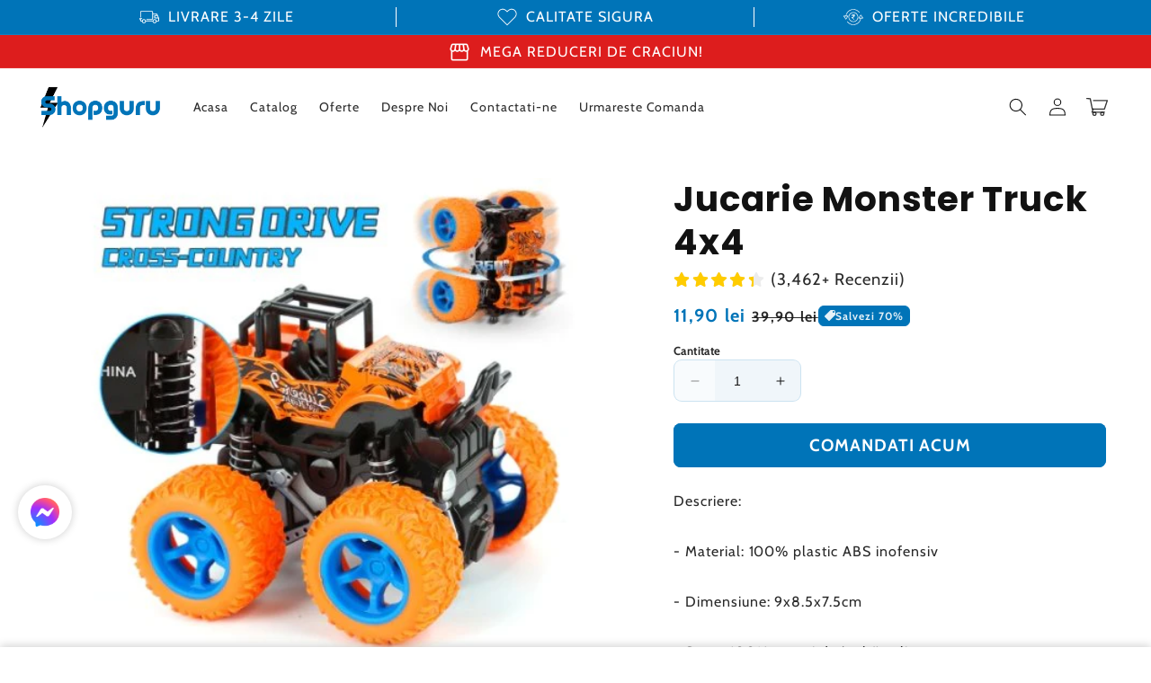

--- FILE ---
content_type: image/svg+xml
request_url: https://shopguru.ro/cdn/shop/files/truck_1_908bb914-28c6-42d2-a58c-ce1ab211167e.svg?v=1730541142
body_size: 1169
content:
<svg width="512" height="512" viewBox="0 0 512 512" fill="none" xmlns="http://www.w3.org/2000/svg">
<g clip-path="url(#clip0_34_8953)">
<path d="M507.219 275.177L466.234 185.01C462.836 177.56 457.37 171.242 450.485 166.809C443.601 162.375 435.588 160.012 427.4 160H352V128C351.99 119.516 348.616 111.382 342.617 105.383C336.618 99.3837 328.484 96.0093 320 96H53.3328C44.8487 96.0093 36.7147 99.3837 30.7156 105.383C24.7164 111.382 21.342 119.516 21.3328 128V256C21.3191 257.409 21.5849 258.808 22.1149 260.114C22.6448 261.42 23.4283 262.608 24.4201 263.609C25.412 264.611 26.5924 265.406 27.8933 265.948C29.1942 266.491 30.5898 266.77 31.9993 266.77C33.4088 266.77 34.8043 266.491 36.1052 265.948C37.4061 265.406 38.5866 264.611 39.5784 263.609C40.5702 262.608 41.3538 261.42 41.8837 260.114C42.4136 258.808 42.6794 257.409 42.6658 256V128C42.6689 125.172 43.7938 122.461 45.7936 120.461C47.7933 118.461 50.5047 117.336 53.3328 117.333H320C322.828 117.336 325.539 118.461 327.539 120.461C329.539 122.461 330.664 125.172 330.667 128V298.667C330.663 301.495 329.538 304.206 327.538 306.205C325.538 308.204 322.828 309.329 320 309.333H192C189.189 309.36 186.502 310.496 184.524 312.493C182.546 314.491 181.436 317.188 181.436 320C181.436 322.811 182.546 325.508 184.524 327.506C186.502 329.503 189.189 330.639 192 330.666H320C328.484 330.657 336.618 327.282 342.617 321.283C348.616 315.284 351.99 307.15 352 298.666V181.333H427.4C431.495 181.339 435.502 182.52 438.945 184.737C442.388 186.954 445.122 190.113 446.822 193.838L450.835 202.666H405.335C399.678 202.672 394.255 204.921 390.255 208.921C386.255 212.92 384.006 218.343 384 224V266.667C384.005 272.323 386.255 277.746 390.254 281.746C394.254 285.745 399.677 287.994 405.333 288H489.273C490.19 290.995 490.659 294.108 490.666 297.24V341.334C490.662 344.162 489.537 346.872 487.537 348.872C485.538 350.871 482.827 351.996 480 352H446.924C444.465 339.955 437.92 329.129 428.398 321.355C418.875 313.58 406.959 309.333 394.666 309.333C382.372 309.333 370.456 313.58 360.934 321.355C351.411 329.129 344.867 339.955 342.408 352H169.591C167.132 339.955 160.587 329.129 151.065 321.355C141.542 313.58 129.626 309.333 117.333 309.333C105.039 309.333 93.1234 313.58 83.6009 321.355C74.0783 329.129 67.5339 339.955 65.0748 352H53.3328C50.5048 351.996 47.7938 350.871 45.7942 348.872C43.7945 346.872 42.6695 344.161 42.6658 341.333V330.667C45.4768 330.64 48.1635 329.504 50.1416 327.507C52.1198 325.509 53.2295 322.812 53.2295 320C53.2295 317.189 52.1198 314.492 50.1416 312.494C48.1635 310.497 45.4768 309.361 42.6658 309.334H10.6658C7.85473 309.361 5.16807 310.497 3.18992 312.494C1.21176 314.492 0.102051 317.189 0.102051 320C0.102051 322.812 1.21176 325.509 3.18992 327.507C5.16807 329.504 7.85473 330.64 10.6658 330.667H21.3328V341.334C21.342 349.818 24.7164 357.952 30.7156 363.951C36.7147 369.95 44.8487 373.325 53.3328 373.334H65.0758C67.5349 385.379 74.0793 396.205 83.6019 403.979C93.1244 411.754 105.04 416.001 117.334 416.001C129.627 416.001 141.543 411.754 151.066 403.979C160.588 396.205 167.133 385.379 169.592 373.334H342.409C344.868 385.379 351.412 396.205 360.935 403.979C370.457 411.754 382.373 416.001 394.667 416.001C406.96 416.001 418.876 411.754 428.399 403.979C437.921 396.205 444.466 385.379 446.925 373.334H480C488.484 373.325 496.618 369.95 502.617 363.951C508.616 357.952 511.99 349.818 512 341.334V297.24C512.012 289.627 510.381 282.102 507.219 275.177ZM117.333 394.667C111.004 394.667 104.817 392.79 99.5545 389.274C94.2922 385.758 90.1906 380.76 87.7686 374.913C85.3466 369.066 84.7129 362.631 85.9476 356.424C87.1824 350.217 90.2301 344.515 94.7054 340.04C99.1806 335.564 104.882 332.517 111.09 331.282C117.297 330.047 123.731 330.681 129.579 333.103C135.426 335.525 140.424 339.626 143.94 344.889C147.456 350.151 149.333 356.338 149.333 362.667C149.323 371.151 145.949 379.285 139.95 385.284C133.951 391.283 125.817 394.658 117.333 394.667ZM394.666 394.667C388.337 394.667 382.15 392.79 376.888 389.274C371.625 385.758 367.524 380.76 365.102 374.913C362.68 369.066 362.046 362.631 363.281 356.424C364.515 350.217 367.563 344.515 372.038 340.04C376.514 335.564 382.215 332.517 388.423 331.282C394.63 330.047 401.064 330.681 406.912 333.103C412.759 335.525 417.757 339.626 421.273 344.889C424.789 350.151 426.666 356.338 426.666 362.667C426.656 371.151 423.282 379.285 417.283 385.284C411.284 391.283 403.151 394.657 394.667 394.667H394.666ZM405.333 224H460.527L479.92 266.667H405.333V224Z" fill="white"></path>
<path d="M10.6672 298.667H64.0002C66.8113 298.64 69.4979 297.504 71.4761 295.507C73.4542 293.509 74.564 290.812 74.564 288C74.564 285.189 73.4542 282.492 71.4761 280.494C69.4979 278.497 66.8113 277.361 64.0002 277.334H10.6672C7.85619 277.361 5.16953 278.497 3.19138 280.494C1.21323 282.492 0.103516 285.189 0.103516 288C0.103516 290.812 1.21323 293.509 3.19138 295.507C5.16953 297.504 7.85619 298.64 10.6672 298.667Z" fill="white"></path>
</g>
<defs>
<clipPath id="clip0_34_8953">
<rect width="512" height="512" fill="white"></rect>
</clipPath>
</defs>
</svg>


--- FILE ---
content_type: image/svg+xml
request_url: https://shopguru.ro/cdn/shop/files/new_14_2.svg?v=1730541343
body_size: -349
content:
<svg width="50" height="50" viewBox="0 0 50 50" fill="none" xmlns="http://www.w3.org/2000/svg">
<path d="M45.2811 25.915C50.2301 20.911 50.2301 12.769 45.2811 7.765C42.8811 5.337 39.6881 4 36.2921 4C32.8961 4 29.7011 5.337 27.3001 7.765L25.0001 10.09L22.7001 7.765C20.2991 5.337 17.1061 4 13.7091 4C10.3131 4 7.12007 5.337 4.71907 7.765C-0.229926 12.769 -0.229926 20.911 4.71907 25.915L25.0001 46.422L45.2811 25.915ZM6.14107 9.171C8.16307 7.126 10.8521 6 13.7091 6C16.5671 6 19.2561 7.126 21.2781 9.171L25.0001 12.935L28.7221 9.171C30.7441 7.126 33.4331 6 36.2911 6C39.1491 6 41.8371 7.126 43.8591 9.171C48.0421 13.4 48.0421 20.28 43.8591 24.509L25.0001 43.578L6.14107 24.509C1.95807 20.28 1.95807 13.399 6.14107 9.171Z" fill="white"></path>
</svg>


--- FILE ---
content_type: text/javascript
request_url: https://cdn.shopify.com/extensions/01997bd5-56a0-7ba2-b030-6e21ff3a6e6a/ysms-frontend-91/assets/handle_variant.js
body_size: 2979
content:
window.addEventListener("DOMContentLoaded", async function () {
  /** @type {HTMLFormElement} */
  const form = document.getElementById(window.YsmsApp.backInStock.formId);
  /** @type {HTMLDialogElement | null} */
  const dialog = document.getElementById("ysms-back-in-stock-modal");
  /** @type {HTMLButtonElement} */
  const dialogCloseButton = document.getElementById("ysms-back-in-stock-close-button");
  /** @type {HTMLButtonElement} */
  const variantSelectorButton = document.getElementById("ysms-back-in-stock-variant-selector");
  /** @type {HTMLButtonElement} */
  const countrySelectorButton = document.getElementById("ysms-back-in-stock-country-selector");
  /** @type {HTMLImageElement} */
  const countryFlagImg = document.getElementById("ysms-back-in-stock-country-flag");
  /** @type {HTMLSpanElement} */
  const variantIdSelectedText = document.getElementById("ysms-back-in-stock-variant-title");
  /** @type {HTMLInputElement} */
  const countryCodeInput = document.getElementById("ysms-back-in-stock-country_code");
  /** @type {HTMLInputElement} */
  const phoneInput = document.getElementById("ysms-back-in-stock-phone");
  /** @type {HTMLDivElement} */
  const variantSelectorDropdown = document.getElementById(
    "ysms-back-in-stock-variant-selector-dropdown",
  );
  /** @type {HTMLDivElement} */
  const countrySelectorDropdown = document.getElementById(
    "ysms-back-in-stock-country-selector-dropdown",
  );
  /** @type {HTMLButtonElement} */
  const submitButton = document.getElementById("ysms-back-in-stock-submit");
  /** @type {HTMLSpanElement} */
  const successMessage = document.getElementById("ysms-back-in-stock-success-message");
  /** @type {HTMLSpanElement} */
  const errorMessage = document.getElementById("ysms-back-in-stock-error-message");
  /** @type {HTMLButtonElement} */
  const triggerButton = document.getElementById("ysms-back-in-stock-button");
  /** @type {{ id: string, title: string }[]} */
  const unavailableVariants = window.YsmsApp.backInStock.unavailableVariants;
  /** @type {Record<string, string>} */
  const prefixByCountry = window.YsmsApp.backInStock.prefixByCountry;
  const countriesByPrefix = {
    1: [
      "us",
      "as",
      "ai",
      "ag",
      "bs",
      "bb",
      "bm",
      "vg",
      "ca",
      "ky",
      "dm",
      "do",
      "gd",
      "gu",
      "jm",
      "ms",
      "mp",
      "pr",
      "sx",
      "kn",
      "lc",
      "vc",
      "tt",
      "tc",
      "vi",
    ],
    20: ["eg"],
    211: ["ss"],
    212: ["ma", "eh"],
    213: ["dz"],
    216: ["tn"],
    218: ["ly"],
    220: ["gm"],
    221: ["sn"],
    222: ["mr"],
    223: ["ml"],
    224: ["gn"],
    225: ["ci"],
    226: ["bf"],
    227: ["ne"],
    228: ["tg"],
    229: ["bj"],
    230: ["mu"],
    231: ["lr"],
    232: ["sl"],
    233: ["gh"],
    234: ["ng"],
    235: ["td"],
    236: ["cf"],
    237: ["cm"],
    238: ["cv"],
    239: ["st"],
    240: ["gq"],
    241: ["ga"],
    242: ["cg"],
    243: ["cd"],
    244: ["ao"],
    245: ["gw"],
    246: ["io"],
    247: ["ac"],
    248: ["sc"],
    249: ["sd"],
    250: ["rw"],
    251: ["et"],
    252: ["so"],
    253: ["dj"],
    254: ["ke"],
    255: ["tz"],
    256: ["ug"],
    257: ["bi"],
    258: ["mz"],
    260: ["zm"],
    261: ["mg"],
    262: ["yt", "re"],
    263: ["zw"],
    264: ["na"],
    265: ["mw"],
    266: ["ls"],
    267: ["bw"],
    268: ["sz"],
    269: ["km"],
    27: ["za"],
    290: ["sh"],
    291: ["er"],
    297: ["aw"],
    298: ["fo"],
    299: ["gl"],
    30: ["gr"],
    31: ["nl"],
    32: ["be"],
    33: ["fr"],
    34: ["es"],
    39: ["it", "va"],
    350: ["gi"],
    351: ["pt"],
    352: ["lu"],
    353: ["ie"],
    354: ["is"],
    355: ["al"],
    356: ["mt"],
    357: ["cy"],
    358: ["fi", "ax"],
    359: ["bg"],
    36: ["hu"],
    370: ["lt"],
    371: ["lv"],
    372: ["ee"],
    373: ["md"],
    374: ["am"],
    375: ["by"],
    376: ["ad"],
    377: ["mc"],
    378: ["sm"],
    380: ["ua"],
    381: ["rs"],
    382: ["me"],
    383: ["xk"],
    385: ["hr"],
    386: ["si"],
    387: ["ba"],
    389: ["mk"],
    40: ["ro"],
    41: ["ch"],
    420: ["cz"],
    421: ["sk"],
    423: ["li"],
    43: ["at"],
    44: ["gb", "gg", "im", "je"],
    45: ["dk"],
    46: ["se"],
    47: ["no", "sj"],
    48: ["pl"],
    49: ["de"],
    500: ["fk"],
    501: ["bz"],
    502: ["gt"],
    503: ["sv"],
    504: ["hn"],
    505: ["ni"],
    506: ["cr"],
    507: ["pa"],
    508: ["pm"],
    509: ["ht"],
    51: ["pe"],
    52: ["mx"],
    53: ["cu"],
    54: ["ar"],
    55: ["br"],
    56: ["cl"],
    57: ["co"],
    58: ["ve"],
    590: ["gp", "bl", "mf"],
    591: ["bo"],
    592: ["gy"],
    593: ["ec"],
    594: ["gf"],
    595: ["py"],
    596: ["mq"],
    597: ["sr"],
    598: ["uy"],
    599: ["cw", "bq"],
    60: ["my"],
    61: ["au", "cx", "cc"],
    62: ["id"],
    63: ["ph"],
    64: ["nz"],
    65: ["sg"],
    66: ["th"],
    670: ["tl"],
    672: ["nf"],
    673: ["bn"],
    674: ["nr"],
    675: ["pg"],
    676: ["to"],
    677: ["sb"],
    678: ["vu"],
    679: ["fj"],
    680: ["pw"],
    681: ["wf"],
    682: ["ck"],
    683: ["nu"],
    685: ["ws"],
    686: ["ki"],
    687: ["nc"],
    688: ["tv"],
    689: ["pf"],
    690: ["tk"],
    691: ["fm"],
    692: ["mh"],
    7: ["ru", "kz"],
    81: ["jp"],
    82: ["kr"],
    84: ["vn"],
    850: ["kp"],
    852: ["hk"],
    853: ["mo"],
    855: ["kh"],
    856: ["la"],
    86: ["cn"],
    880: ["bd"],
    886: ["tw"],
    90: ["tr"],
    91: ["in"],
    92: ["pk"],
    93: ["af"],
    94: ["lk"],
    95: ["mm"],
    960: ["mv"],
    961: ["lb"],
    962: ["jo"],
    963: ["sy"],
    964: ["iq"],
    965: ["kw"],
    966: ["sa"],
    967: ["ye"],
    968: ["om"],
    970: ["ps"],
    971: ["ae"],
    972: ["il"],
    973: ["bh"],
    974: ["qa"],
    975: ["bt"],
    976: ["mn"],
    977: ["np"],
    98: ["ir"],
    992: ["tj"],
    993: ["tm"],
    994: ["az"],
    995: ["ge"],
    996: ["kg"],
    998: ["uz"],
  };

  function resetSuccessMessage() {
    if (successMessage.style.cssText !== "display: none;") {
      successMessage.style.cssText = "display: none;";
    }
  }

  function resetErrorMessage() {
    if (errorMessage.style.cssText !== "display: none;") {
      errorMessage.style.cssText = "display: none;";
    }
  }

  /** @param {string} value */
  function findCountryByPhone(value) {
    /** @param {[string, string[]]} value */
    function setPrefixAndCountry([prefix, countries]) {
      currentPrefix = `+${prefix}`;
      setCountryImageAndCountryCode(countries[0]);
    }

    if (value === "") {
      currentPrefix = "";
    } else {
      const normalizedValue = value.replace("+", "").replaceAll(" ", "");
      const entries = Object.entries(countriesByPrefix);
      const entriesWithOneDigit = entries.filter(([e]) => e[0] === normalizedValue[0]);

      if (entriesWithOneDigit.length === 1) {
        setPrefixAndCountry(entriesWithOneDigit[0]);
      }

      const entriesWithTwoDigits = entriesWithOneDigit.filter(([e]) => e[1] === normalizedValue[1]);

      if (entriesWithTwoDigits.length === 1) {
        setPrefixAndCountry(entriesWithTwoDigits[0]);
      }

      const entriesWithThreeDigits = entriesWithTwoDigits.filter(
        ([e]) => e[2] === normalizedValue[2],
      );

      if (entriesWithThreeDigits.length === 1) {
        setPrefixAndCountry(entriesWithThreeDigits[0]);
      }
    }
  }

  phoneInput.addEventListener("input", (event) => {
    resetErrorMessage();
    resetSuccessMessage();
    const value = event.target.value;
    window.YsmsApp.backInStock.phone = value;
    findCountryByPhone(value);
  });

  function getDefaultCountryCodeAndPrefix() {
    const defaultData = { countryCode: "us", prefix: "+1" };
    const countryCode = window.Shopify.country?.toLowerCase();
    if (countryCode == null) return defaultData;
    const prefix = prefixByCountry[countryCode];
    if (prefix == null) return defaultData;
    return { countryCode, prefix };
  }

  /** @param {string} countryCode */
  function setCountryImageAndCountryCode(countryCode) {
    countryFlagImg.setAttribute(
      "src",
      `https://cdn.shopify.com/static/images/flags/${countryCode}.svg`,
    );
    countryFlagImg.setAttribute("alt", countryCode);
    window.YsmsApp.backInStock.countryCode = countryCode.toUpperCase();
  }

  /**@param {string} prefix */
  function setPrefix(prefix) {
    if (phoneInput.value.startsWith("+")) {
      phoneInput.value = phoneInput.value.replace(currentPrefix, "");
    }
    phoneInput.value = `${prefix}${phoneInput.value}`;
    window.YsmsApp.backInStock.phone = phoneInput.value;
    currentPrefix = prefix;
  }

  const countryCodeAndPrefix = getDefaultCountryCodeAndPrefix();
  let currentPrefix = countryCodeAndPrefix.prefix;
  setPrefix(countryCodeAndPrefix.prefix);
  setCountryImageAndCountryCode(countryCodeAndPrefix.countryCode);
  countryCodeInput.value = countryCodeAndPrefix.countryCode;

  /** @param {{ id: string }} args */
  function isSameVariant({ id }) {
    return window.YsmsApp.backInStock.variant.id === id;
  }

  function closeCountrySelector() {
    countrySelectorButton.ariaExpanded = "false";
    countrySelectorDropdown.classList.remove("show");
  }

  function closeVariantSelector() {
    variantSelectorButton.ariaExpanded = "false";
    variantSelectorDropdown.classList.remove("show");
  }

  /** @returns {HTMLElement | null} */
  function getTargetElement() {
    const customSelector = window.YsmsApp.backInStock.settings.targetSelector;
    if (customSelector) {
      console.log(customSelector);
      return document.querySelector(customSelector);
    }

    const selectors = [
      ".product-form__add-to-cart",
      ".add-to-cart",
      ".product-form__submit",
      "#AddToCart",
      ".shopify-payment-button",
      ".product-form__buttons",
      ".product-form",
      ".product__submit__add",
      "button[data-add-to-cart]",
      ".product-form__cart-submit",
      ".product-single__form",
      ".shopify-product-form",
      ".ProductForm",
      ".product_form",
      ".product-form--atc",
      ".product-main-form",
      ".product__atc",
      ".product-action",
      ".product-button",
      ".btn--add-to-cart",
      ".product-form__add-button",
      ".AddtoCart",
      "#product-add-to-cart",
      ".product-submit",
      ".product-buy-buttons--primary",
      ".payment-buttons",
      ".payment-buttons-container",
      ".product-form__payment-container",
      ".purchase-details",
      ".purchase-details__buttons",
      ".product-form__buttons-group",
      "#AddToCart--product-template",
      "#AddToCart-product-template",
      "#CartButtons-product-template",
      ".ProductForm__BuyButtons",
      ".product-form--button-container",
      ".variant_add_cart",
      ".btn--sold-out",
      "button[data-sold-out-button]",
      ".product__price-container--sold-out",
      ".ATCwrap",
      ".prd-block_actions",
      ".product-action-wrapper",
      ".product-btns",
      ".products-buttons",
      ".quantity-cart",
      ".price-cart",
      ".quantocrt",
      ".ms-qty-atc",
      ".dynamic-checkout-buttons",
      ".smart-payment-button",
      ".shop-pay-button",
      ".product-quick-purchase",
      ".sticky-add-to-cart",
      ".quick-add-to-cart",
      ".pdp-add-to-cart",
      ".atc-button-container",
      ".add-to-cart__wrapper",
      ".product-form__buy-now",
    ];

    for (const selector of selectors) {
      const element = document.querySelector(selector);
      if (element) return element;
    }
    return null;
  }

  function getInsertPosition() {
    if (window.YsmsApp.backInStock.settings.buttonPosition === "before") return "beforebegin";
    return "afterend";
  }

  function setupTrigger() {
    const targetElement = getTargetElement();
    if (targetElement == null) {
      triggerButton.style.cssText = "display: none;";
      return;
    }

    triggerButton.addEventListener("click", () => {
      dialog.showModal();
    });
    targetElement.insertAdjacentElement(getInsertPosition(), triggerButton);
  }

  setupTrigger();

  const variants = variantSelectorDropdown.querySelectorAll(
    "div.ysms-back-in-stock-selector-dropdown-item",
  );

  for (const variant of variants) {
    variant.addEventListener("click", () => {
      const { variantTitle, variantId } = variant.dataset;
      resetSuccessMessage();
      closeVariantSelector();
      variantIdSelectedText.innerText = variantTitle;
      window.YsmsApp.backInStock.variant.id = `gid://shopify/ProductVariant/${variantId}`;
    });
  }

  const countries = countrySelectorDropdown.querySelectorAll(
    "div.ysms-back-in-stock-selector-dropdown-item",
  );

  for (const country of countries) {
    country.addEventListener("click", () => {
      const { countryCode, prefix } = country.dataset;
      resetSuccessMessage();
      closeCountrySelector();
      setCountryImageAndCountryCode(countryCode);
      setPrefix(prefix);
    });
  }

  variantSelectorButton.addEventListener("click", () => {
    if (variantSelectorButton.ariaExpanded === "true") {
      closeVariantSelector();
    } else if (variantSelectorButton.ariaExpanded === "false") {
      variantSelectorButton.ariaExpanded = "true";
      variantSelectorDropdown.classList.add("show");
    }
  });

  countrySelectorButton.addEventListener("click", () => {
    if (countrySelectorButton.ariaExpanded === "true") {
      closeCountrySelector();
    } else if (countrySelectorButton.ariaExpanded === "false") {
      countrySelectorButton.ariaExpanded = "true";
      countrySelectorDropdown.classList.add("show");
    }
  });

  if (unavailableVariants.some(isSameVariant)) {
    showTrigger();
  }

  function closeDialog() {
    closeVariantSelector();
    closeCountrySelector();
    resetSuccessMessage();
    return dialog.close();
  }

  dialogCloseButton.addEventListener("click", () => {
    closeDialog();
  });

  dialog.addEventListener("click", (event) => {
    if (event.target.id !== "ysms-back-in-stock-modal") return;

    const rect = dialog.getBoundingClientRect();
    if (
      event.clientY < rect.top ||
      event.clientY > rect.bottom ||
      event.clientX < rect.left ||
      event.clientX > rect.right
    ) {
      return closeDialog();
    }
  });

  function showTrigger() {
    triggerButton.style.cssText = "display: block;";
    const targetElement = getTargetElement();
    if (targetElement && window.YsmsApp.backInStock.settings.removeTarget) {
      targetElement.style.cssText = "display: none;";
    }
  }

  function hideTrigger() {
    triggerButton.style.cssText = "display: none;";
    const targetElement = getTargetElement();
    if (targetElement && window.YsmsApp.backInStock.settings.removeTarget) {
      targetElement.style.cssText = "display: block;";
    }
  }

  const originalPushState = window.history.pushState;
  const originalReplaceState = window.history.replaceState;
  window.history.pushState = function () {
    originalPushState.apply(this, arguments);
    onURLChange();
  };
  window.history.replaceState = function () {
    originalReplaceState.apply(this, arguments);
    onURLChange();
  };
  window.addEventListener("popstate", onURLChange);

  function onURLChange() {
    const url = new URL(window.location);
    const PRODUCT_HANDLE_REGEX =
      /\/products\/(([a-zA-Z0-9]|[-._~]|[\u00A0-\uD7FF\uF900-\uFDCF\uFDF0-\uFFEF]|[\ud83c\ud83d\ud83e][\ud000-\udfff]){1,})\/?/;
    if (PRODUCT_HANDLE_REGEX.test(url.pathname)) onVariantChange(url.searchParams);
  }

  /** @param {URLSearchParams} searchParams */
  function onVariantChange(searchParams) {
    const variantId = searchParams.get("variant");
    if (!variantId) return;
    const unavailableVariant = unavailableVariants.find(
      (e) => e.id === `gid://shopify/ProductVariant/${variantId}`,
    );
    if (unavailableVariant) {
      variantIdSelectedText.innerText = unavailableVariant.title;
      window.YsmsApp.backInStock.variant = unavailableVariant;
      showTrigger();
    } else hideTrigger();
  }

  /**
   * @param {SubmitEvent} event
   */
  async function submitHandler(event) {
    submitButton.disabled = true;
    event.preventDefault();
    const { customerId, product, variant, phone, countryCode } = window.YsmsApp.backInStock;
    submitButton.classList.add("loading");
    const innerText = submitButton.innerText;
    submitButton.innerText = "";

    try {
      const response = await fetch(event.target.action, {
        method: "POST",
        credentials: "same-origin",
        headers: { "Content-Type": "application/json" },
        body: JSON.stringify({
          product,
          variant,
          customerId,
          phone,
          countryCode,
        }),
      });

      if (!response.ok) {
        console.error(`[YSMS Back In Stock] Request returned status ${response.status}`);
      } else {
        const data = await response.json();
        if (data.ok) {
          successMessage.style.cssText = "display: flex;";
          Shopify.analytics.visitor({ phone }, { appId: "4000601" });
        } else errorMessage.style.cssText = "display: flex;";
      }
    } finally {
      submitButton.classList.remove("loading");
      submitButton.innerText = innerText;
      submitButton.disabled = false;
    }
  }

  form.addEventListener("submit", submitHandler);
});


--- FILE ---
content_type: image/svg+xml
request_url: https://shopguru.ro/cdn/shop/files/inr_1_5d397562-0eb2-4e34-bc9c-0d6e10d57f10.svg?v=1730541431
body_size: 627
content:
<svg width="683" height="683" viewBox="0 0 683 683" fill="none" xmlns="http://www.w3.org/2000/svg">
<g clip-path="url(#clip0_33_8947)">
<path d="M324.667 67.9999C257.6 73.0666 190.267 106.133 143.733 156.667C110.4 193.067 89.4666 233.467 79.4666 281.333L76.5332 295.333L41.0666 296C-12.8001 297.067 -12.5334 292.533 36.9332 364.4C57.3332 393.867 75.3332 419.333 76.9332 420.933C80.9332 425.067 85.7332 424.8 90.5332 420.4C97.4666 413.867 168 310 168 306.267C168 304.533 166.8 301.6 165.467 299.867C162.933 296.667 162.8 296.667 130.133 296.267C103.333 296 97.3332 295.467 97.3332 294C97.3332 284.267 108.267 250 117.467 230.667C152.667 156.933 228.533 101.467 310.667 89.4666C388.667 77.9999 474.4 112 530.8 176.667C542.133 189.733 543.333 190.667 548 190.667C554 190.667 557.333 187.467 557.333 181.333C557.333 175.867 548.533 164.8 529.067 145.867C473.6 91.8666 396.533 62.5333 324.667 67.9999ZM137.867 317.6C135.6 321.467 86.2666 392.8 84.7999 394.267C83.5999 395.6 77.0666 387.067 55.7332 356L28.1332 316H83.4666C127.333 316 138.667 316.4 137.867 317.6Z" fill="white"></path>
<path d="M326.133 174.8C249.466 181.6 187.2 239.867 175.066 316.4C172.533 332.533 173.333 360.8 176.666 376C191.2 442.133 241.466 492 308 506.267C323.866 509.6 358.8 509.6 374.666 506.267C441.2 492 491.466 442.133 506 376C509.333 360.8 510.133 332.533 507.6 316.4C497.733 254.267 454.8 203.2 395.333 182.933C374.8 175.867 348.666 172.8 326.133 174.8ZM355.866 194.667C422 201.467 476 251.6 487.333 316.533C501.066 395.333 449.066 470.4 369.6 486.667C318.666 496.933 262.8 477.6 229.333 438C189.466 390.933 182 328 209.866 274C234.266 226.533 282.666 196.4 338.8 193.467C340.8 193.467 348.4 194 355.866 194.667Z" fill="white"></path>
<path d="M279.333 250.667C278 252.133 276.933 255.2 276.933 257.333C276.933 259.467 278 262.533 279.333 264C281.467 266.4 283.467 266.667 299.333 266.667C320.4 266.667 329.333 268.133 337.2 273.067C343.2 276.667 350.933 286 352.533 291.6L353.467 294.667H318.667C296.667 294.667 282.8 295.2 281.2 296.133C274.8 299.467 275.333 310.133 282.133 313.2C284.267 314.133 297.067 314.667 319.333 314.667C338 314.667 353.333 314.933 353.333 315.333C353.333 315.733 352.133 318.4 350.8 321.067C347.2 328.133 340.533 334.4 332.667 338.133C326.667 341.067 324.267 341.333 306.533 341.333C295.867 341.333 285.2 342 282.933 342.8C278.4 344.4 275.2 350.267 276.667 354.533C277.067 356 292.933 371.733 311.733 389.6C359.6 435.067 360.667 436 365.067 436C370.133 436 374.667 431.067 374.667 425.6C374.667 421.867 371.2 418.267 343.2 391.733L311.867 362L320.933 361.2C325.867 360.8 332.4 359.733 335.333 358.933C340.933 357.333 351.867 351.067 357.2 346.133C362.533 341.467 370.267 328.4 372.133 321.333L373.867 314.667H385.467C391.867 314.667 398.667 314.133 400.4 313.467C407.2 310.8 407.867 299.467 401.467 296.133C400 295.333 393.067 294.667 386.133 294.667C373.733 294.667 373.333 294.533 373.333 291.6C373.333 288.267 368 276.267 363.867 270.533L361.2 266.667H381.067C399.333 266.667 401.067 266.4 403.333 264C406.4 260.533 406.4 254.133 403.333 250.667C400.933 248.133 399.333 248 341.333 248C283.333 248 281.733 248.133 279.333 250.667Z" fill="white"></path>
<path d="M596 260C593.466 260.533 583.733 273.733 553.733 317.2C531.333 349.6 514.666 375.067 514.666 376.667C514.666 378.267 515.866 381.2 517.466 383.2L520.133 386.667H552.8C580.133 386.667 585.333 386.933 585.333 388.533C585.333 392.133 581.2 410 578.133 420C560.133 477.733 520.8 526.933 466.133 559.867C409.2 594.4 344.4 604.533 283.333 588.667C250.4 580.133 213.333 561.467 186.666 540.133C176.133 531.733 154 510 147.066 501.2C139.6 491.733 133.066 489.6 128 494.667C126.4 496.267 125.333 499.067 125.333 502C125.333 512.4 160.666 547.733 192.133 568.933C246.8 605.733 312.666 622.267 372.266 613.867C430.533 605.733 483.2 580.133 526.933 538.8C565.466 502.267 593.333 452.267 603.333 402L606.133 387.333L642.266 386.667C682.266 385.867 682.666 385.867 682.666 377.467C682.666 373.333 677.6 365.2 645.866 319.333C625.6 290 607.866 264.667 606.4 263.067C603.2 259.733 600.533 258.933 596 260ZM626.666 326.933L653.466 366L626.133 366.4C611.066 366.533 586.4 366.533 571.6 366.4L544.4 366L571.2 327.067C586 305.6 598.4 288.133 598.933 288C599.466 288 611.866 305.6 626.666 326.933Z" fill="white"></path>
</g>
<defs>
<clipPath id="clip0_33_8947">
<rect width="682.667" height="682.667" fill="white"></rect>
</clipPath>
</defs>
</svg>
